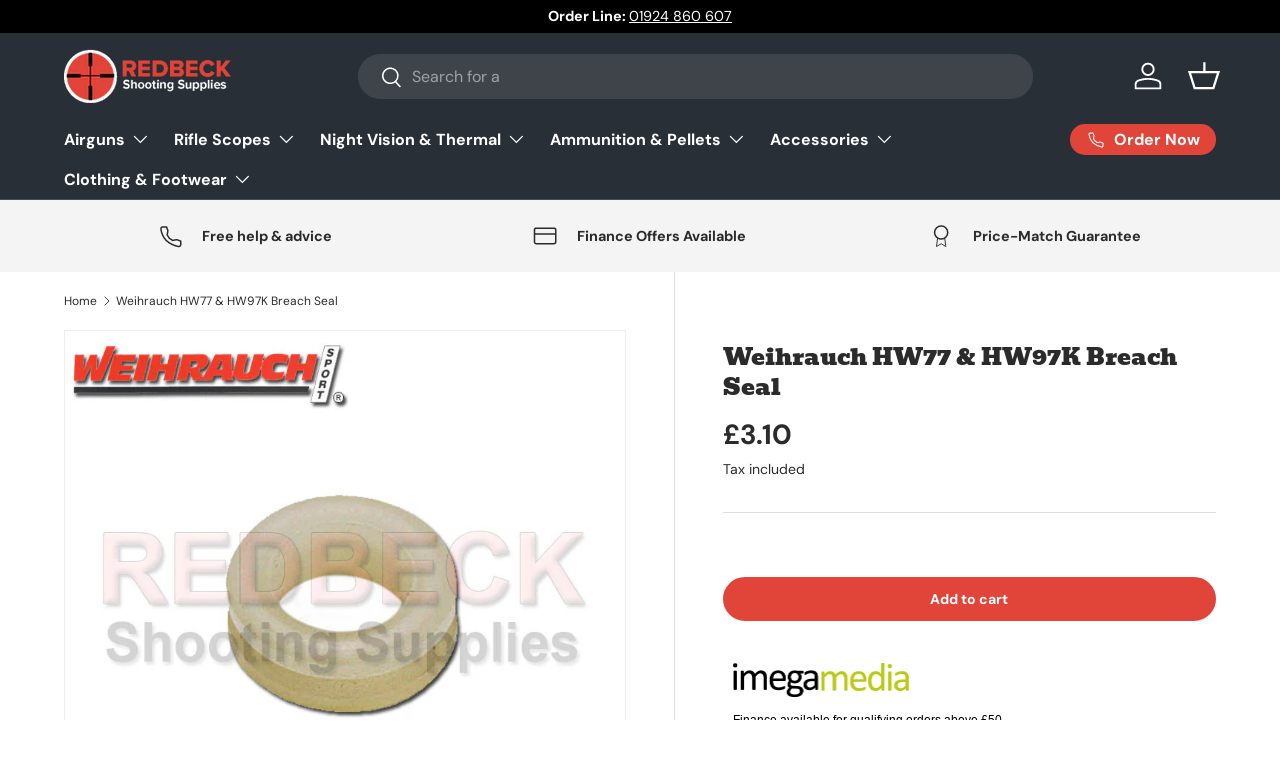

--- FILE ---
content_type: text/javascript
request_url: https://www.airrifleshop.co.uk/cdn/shop/t/9/assets/wtf.js?v=115437485375351045881740572461
body_size: -519
content:
jQuery(()=>{$(".product-main").length&&pdp.init()});const pdp={init:()=>{$('input[name="add-redirect"]').length&&pdp.detectAddToBasket()},detectAddToBasket:()=>{var mut=new MutationObserver(function(){if($("#add-to-basket-pdp").hasClass("is-success")){const location=$('input[name="add-redirect"]').val();location&&location!=""&&(window.location.href=location)}});mut.observe(document.querySelector("#add-to-basket-pdp"),{attributes:!0})}};
//# sourceMappingURL=/cdn/shop/t/9/assets/wtf.js.map?v=115437485375351045881740572461
